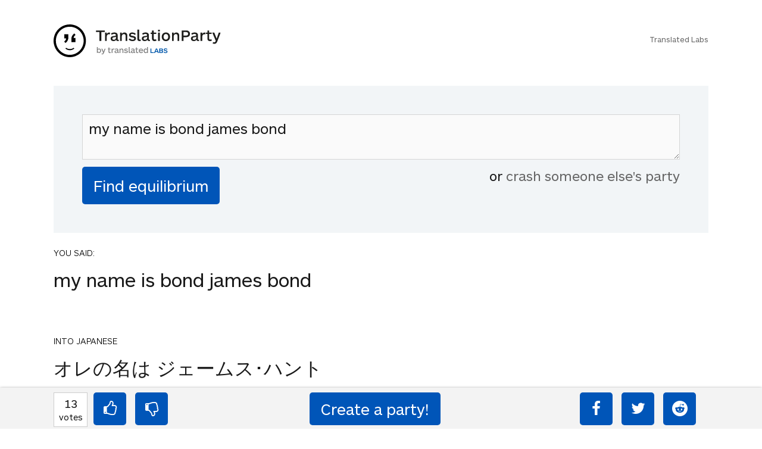

--- FILE ---
content_type: text/css
request_url: https://www.translationparty.com/css/screen.min.css?20190110a
body_size: 3377
content:
@font-face{font-family:ARSMaquettePro;src:url(../../fonts/ars_maquette/ARSMaquettePro-Light.eot);src:url(../../fonts/ars_maquette/ARSMaquettePro-Light.woff2) format('woff2'),url(../../fonts/ars_maquette/ARSMaquettePro-Light.woff) format('woff'),url(../../fonts/ars_maquette/ARSMaquettePro-Light.ttf) format('truetype'),url(../../fonts/ars_maquette/ARSMaquettePro-Light.svg#ARSMaquettePro-Light) format('svg'),url(../../fonts/ars_maquette/ARSMaquettePro-Light.eot?#iefix) format('embedded-opentype');font-weight:100;font-style:normal}@font-face{font-family:ARSMaquettePro;src:url(../../fonts/ars_maquette/ARSMaquettePro-Regular.eot);src:url(../../fonts/ars_maquette/ARSMaquettePro-Regular.woff2) format('woff2'),url(../../fonts/ars_maquette/ARSMaquettePro-Regular.woff) format('woff'),url(../../fonts/ars_maquette/ARSMaquettePro-Regular.ttf) format('truetype'),url(../../fonts/ars_maquette/ARSMaquettePro-Regular.svg#ARSMaquettePro-Regular) format('svg'),url(../../fonts/ars_maquette/ARSMaquettePro-Regular.eot?#iefix) format('embedded-opentype');font-weight:400;font-style:normal}@font-face{font-family:ARSMaquettePro;src:url(../../fonts/ars_maquette/ARSMaquettePro-Medium.eot);src:url(../../fonts/ars_maquette/ARSMaquettePro-Medium.woff2) format('woff2'),url(../../fonts/ars_maquette/ARSMaquettePro-Medium.woff) format('woff'),url(../../fonts/ars_maquette/ARSMaquettePro-Medium.ttf) format('truetype'),url(../../fonts/ars_maquette/ARSMaquettePro-Medium.svg#ARSMaquettePro-Medium) format('svg'),url(../../fonts/ars_maquette/ARSMaquettePro-Medium.eot?#iefix) format('embedded-opentype');font-weight:500;font-style:normal}@font-face{font-family:ARSMaquettePro;src:url(../../fonts/ars_maquette/ARSMaquettePro-Bold.eot);src:url(../../fonts/ars_maquette/ARSMaquettePro-Bold.woff2) format('woff2'),url(../../fonts/ars_maquette/ARSMaquettePro-Bold.woff) format('woff'),url(../../fonts/ars_maquette/ARSMaquettePro-Bold.ttf) format('truetype'),url(../../fonts/ars_maquette/ARSMaquettePro-Bold.svg#ARSMaquettePro-Bold) format('svg'),url(../../fonts/ars_maquette/ARSMaquettePro-Bold.eot?#iefix) format('embedded-opentype');font-weight:600;font-style:normal}article,aside,details,figcaption,figure,footer,header,hgroup,nav,section{display:block}audio,canvas,video{display:inline-block}audio:not([controls]){display:none}[hidden]{display:none}html{font-size:100%;-webkit-text-size-adjust:100%;-ms-text-size-adjust:100%}button,html,input,select,textarea{font-family:sans-serif}body{margin:0}a:focus{outline:thin dotted}a:active,a:hover{outline:0}h1{font-size:1.6em}abbr[title]{border-bottom:1px dotted}b,strong{font-weight:700}blockquote{margin:1em 40px}dfn{font-style:italic}mark{background:#ff0;color:#000}code,kbd,pre,samp{font-family:monospace,serif;font-size:1em}pre{white-space:pre;white-space:pre-wrap;word-wrap:break-word}q{quotes:none}q:after,q:before{content:'';content:none}small{font-size:75%}.no-border{border:0!important;padding:48px 24px 0!important}.bar-loader{background:#fff url(../img/animated-stripe.gif) repeat no-repeat bottom!important}sub,sup{font-size:75%;line-height:0;position:relative;vertical-align:baseline}sup{top:-.5em}sub{bottom:-.25em}nav ol,nav ul{list-style:none;list-style-image:none}img{border:0;-ms-interpolation-mode:bicubic}svg:not(:root){overflow:hidden}figure{margin:0}form{margin:0}fieldset{border:1px solid silver;margin:0 2px;padding:.35em .625em .75em}legend{border:0;padding:0;white-space:normal}button,input,select,textarea{font-size:100%;margin:0;vertical-align:baseline}button,input{line-height:normal}button,input[type=button],input[type=reset],input[type=submit]{cursor:pointer;-webkit-appearance:button}input[type=checkbox],input[type=radio]{box-sizing:border-box;padding:0}input[type=search]{-webkit-appearance:textfield;-moz-box-sizing:content-box;-webkit-box-sizing:content-box;box-sizing:content-box}input[type=search]::-webkit-search-cancel-button,input[type=search]::-webkit-search-decoration{-webkit-appearance:none}button::-moz-focus-inner,input::-moz-focus-inner{border:0;padding:0}textarea{overflow:auto;vertical-align:top}table{border-collapse:collapse;border-spacing:0}html{padding:0;margin:0}body{padding:0;margin:0 0 110px 0;line-height:1.4;color:rgba(0,0,0,.9);font-size:32px}body{font-family:ARSMaquettePro,Helvetica Neue,Arial,sans-serif;font-weight:400;text-rendering:auto;font-smoothing:antialiased;-webkit-font-smoothing:antialiased!important;-moz-font-smoothing:antialiased!important;-moz-osx-font-smoothing:grayscale!important}.card.front.no-border{padding-top:24px!important}@media all and (max-width:500px){body{font-size:24px}.card.front.no-border{padding-right:0!important;padding-left:0!important}.flip_container .card_inner{padding:32px 24px 8px!important}.card.front.no-border{padding-top:8!important}}body .inverted{color:#fff}h1,h2,h3,h4,h5{margin:0;color:rgba(0,0,0,.9)}.inverted h1,.inverted h2,.inverted h3,.inverted h4,.inverted h5{color:#fff}p{margin:0 0 24px}@media all and (max-width:500px){p{margin:0 0 12px}}.less{color:rgba(0,0,0,.4)}.inverted .less{color:rgba(255,255,255,.6)}.section .section_inner{max-width:800px;margin:50px auto}@media all and (max-width:500px){.section .section_inner{margin:0;max-width:none}}form{padding:0;margin:0}.card{background:#fff;padding:24px;margin:0;position:relative}@media all and (max-width:500px){.card{padding:12px!important;border-bottom:1px solid #f4f6f8}}.card .card_inner{max-width:1100px;margin:0 auto}@media all and (max-width:500px){.card .card_inner{margin:0;max-width:none}}#results .card{background:#fff}#results .card.success{background:#3a9280!important}#results .card.success a{color:#fff}#results .card.abject_failure{background:#ed7a5b!important}.language{font-weight:300;font-size:14.4px;text-transform:uppercase;color:#000;margin-bottom:12px}button,input,select,textarea{font-size:24px;font-weight:400;color:rgba(0,0,0,.9)}@media all and (max-width:500px){button,input,select,textarea{font-size:24px}}input[type=text],textarea{-webkit-border-radius:0;-moz-border-radius:0;border-radius:0;width:100%;margin:0 0 12px;-webkit-box-sizing:border-box;-moz-box-sizing:border-box;box-sizing:border-box;-webkit-appearance:none;-moz-appearance:none;appearance:none;border:1px solid rgba(0,0,0,.15);font-family:ARSMaquettePro,Helvetica Neue,Arial,sans-serif;padding:8px 10px;background:#fafafa}textarea:hover{-webkit-box-shadow:0 0 0 1px #768190,0 1px 2px rgba(0,0,0,.16);box-shadow:0 0 0 1px #768190,0 1px 2px rgba(0,0,0,.16)}textarea:active,textarea:focus{outline:0;-webkit-box-shadow:0 0 0 2px #0055b8,0 1px 2px rgba(0,0,0,.16);box-shadow:0 0 0 2px #0055b8,0 1px 2px rgba(0,0,0,.16)}.button,button,input[type=button],input[type=submit]{display:inline-block;-webkit-border-radius:5px;-moz-border-radius:5px;border-radius:5px;padding:.75em;text-align:center;font-family:ARSMaquettePro,Helvetica Neue,Arial,sans-serif;font-weight:400;line-height:1em;border:none;-webkit-transition:none;-moz-transition:none;-o-transition:none;transition:none;-webkit-tap-highlight-color:transparent;-webkit-user-select:none;-moz-user-select:none;user-select:none;font-size:25.6px;font-family:ARSMaquettePro,Helvetica Neue,Arial,sans-serif}.button,.button:link,.button:visited,button,button:link,button:visited,input[type=button],input[type=button]:link,input[type=button]:visited,input[type=submit],input[type=submit]:link,input[type=submit]:visited{background:#0055b8;cursor:pointer}button:disabled,button:hover:disabled{background:#00479a;-webkit-box-shadow:0 6px 0 0 #aaa,0 -1px 0 0 #bbb inset;-moz-box-shadow:0 6px 0 0 #aaa,0 -1px 0 0 #bbb inset;box-shadow:0 6px 0 0 #aaa,0 -1px 0 0 #bbb inset;cursor:not-allowed}.button:hover,button:hover,input[type=button]:hover,input[type=submit]:hover{background:#00479a}.button:focus,button:focus,input[type=button]:focus,input[type=submit]:focus{outline:0}.button,.button.stayActive,.button:active,.button:hover,.button:link,.button:visited,button,button.stayActive,button:active,button:hover,button:link,button:visited,input[type=button],input[type=button].stayActive,input[type=button]:active,input[type=button]:hover,input[type=button]:link,input[type=button]:visited,input[type=submit],input[type=submit].stayActive,input[type=submit]:active,input[type=submit]:hover,input[type=submit]:link,input[type=submit]:visited{color:#fff;text-decoration:none}@media all and (max-width:500px){.button,button,input[type=button],input[type=submit]{display:block}}@media all and (max-width:500px){.button,button,input[type=button],input[type=submit]{font-size:19.2px}}@media all and (max-width:500px){.button,button,input[type=button],input[type=submit]{display:block;width:100%}}a{color:#666}a.no-style{text-decoration:none}a:link,a:visited{text-decoration:none}a:hover{text-decoration:none}.margin_none{margin:0}.otherparties ul{padding-left:0}.otherparties h4{margin:8px 0 8px 0;font-size:1em}.otherparties .oparty.card:hover{background:#f2f5f7}#otherparties-box .oparty.card .card_inner{display:flex;align-items:center}.oparty{font-size:.75em;cursor:pointer}.oparty .b{border:1px solid #abb3bd;min-width:58px;min-height:58px;float:left;margin-right:20px;font-size:14px;text-align:center;cursor:pointer}.oparty .v{border-bottom:1px solid #abb3bd;background:#f4f6f8;padding:4px}.oparty .p{font-size:.9em}.oparty .t{background:#fff;padding:2px 6px}.card .brand{border:0}.brand{font-size:.4em;text-align:right;overflow:auto}.brand img{height:55px;float:left}.brand p{margin:0}.card.brand{border-bottom:none}.card.text-center{max-width:1100px;margin:auto;text-align:left}.flip_container .card_inner{background:#f2f5f7;padding:48px;box-sizing:border-box}.moreparties{display:block;text-align:center;font-size:.8em}.createyourparty{text-align:center}.createyourparty a{color:#17538a;text-decoration:underline}#crash-other-parties{float:right;font-size:.7em}#scroll-up{cursor:pointer;font-size:2em}#scroll-up:hover{color:#aaa}.button-pressed,.button-pressed:hover{border:0;background:#ddd;-webkit-box-shadow:0 2px 0 0 #b2b8bb,0 -1px 0 0 #c1c1c1 inset;-moz-box-shadow:0 2px 0 0 #b2b8bb,0 -1px 0 0 #c1c1c1 inset;box-shadow:0 2px 0 0 #b2b8bb,0 -1px 0 0 #c1c1c1 inset;-webkit-transform:translateY(3px);-moz-transform:translateY(3px);-ms-transform:translateY(3px);-o-transform:translateY(3px);transform:translateY(3px)}#bottom-bar{display:none;position:fixed;z-index:15000;width:100%;bottom:0;font-size:.6em;padding:10px 0}#bottom-bar #votesnum,#bottom-bar .button{width:55px;padding:15px 0;margin-right:10px;margin-bottom:10px}#bottom-bar #votesnum{float:left;text-align:center;border:1px solid #ccc;background:#fff;padding:5px 0}#create-party-btn{width:220px!important}.social{text-align:right}.c{clear:both}.text-center{text-align:center}.col13,.col23,.col33{width:33%;float:left}.social-mobile{display:none}@media all and (max-width:540px){textarea{height:5em!important}.brand{font-size:.5em;text-align:right}.brought{display:none}.brand img{height:55px;float:left}.labs{display:none}.oparty{font-size:.8em}.oparty .v{width:50px}#crash-other-parties{float:none;text-align:center;margin-bottom:1em;margin-top:1.2em}#bottom-bar{margin:0;font-size:.7em;padding:8px}#layer1{width:97%}#layer2{margin-left:5px;width:97%}#bottom-bar #votesnum{margin-bottom:0;width:37px;padding-bottom:3px}#bottom-bar .button{width:44px;padding:12px 0;margin-right:10px;float:left;font-size:.8em}.col13{width:158px}.col23{width:120px}.col33{width:auto}.social{display:none}.social-mobile{display:block;float:right}.x{float:right!important;margin-right:15px!important}.social-mobile a{font-size:1em}#create-party-btn{font-size:1em;width:130px!important}}@media all and (max-width:320px){#bottom-bar{padding:6px;font-size:.6em}#create-party-btn{width:100px!important}.col23{width:100px}#share{margin-right:0!important}}.top-shadow{-webkit-box-shadow:0 2px 5px 0 rgba(0,0,0,.75);-moz-box-shadow:0 2px 5px 0 rgba(0,0,0,.75);box-shadow:0 2px 5px 0 rgba(0,0,0,.75);background:#f3f3f3}#ticker{position:relative;margin-bottom:1em;border:1px solid rgba(0,0,0,.15);height:1.6em;overflow:hidden;font-size:.5em;z-index:9999}#ticker .inner{position:absolute;white-space:nowrap;padding:.1em .4em}.live{background:#ed7a5b;font-size:.4em;color:#fff;float:left;padding:.4em;font-weight:700}.icon{cursor:pointer}@font-face{font-family:fontello;src:url(../font/fontello.eot?52934966);src:url(../font/fontello.eot?52934966#iefix) format('embedded-opentype'),url(../font/fontello.woff2?52934966) format('woff2'),url(../font/fontello.woff?52934966) format('woff'),url(../font/fontello.ttf?52934966) format('truetype'),url(../font/fontello.svg?52934966#fontello) format('svg');font-weight:400;font-style:normal}[class*=" icon-"]:before,[class^=icon-]:before{font-family:fontello;font-style:normal;font-weight:400;speak:none;display:inline-block;text-decoration:inherit;width:1em;margin-right:.2em;text-align:center;font-variant:normal;text-transform:none;line-height:1em;margin-left:.2em;-webkit-font-smoothing:antialiased;-moz-osx-font-smoothing:grayscale}.icon-thumbs-up:before{content:'\e800'}.icon-thumbs-down:before{content:'\e801'}.icon-up-open:before{content:'\e802'}.icon-down-open:before{content:'\e803'}.icon-ok:before{content:'\e804'}.icon-twitter:before{content:'\f099'}.icon-facebook:before{content:'\f09a'}.icon-up-circled:before{content:'\f0aa'}.icon-down-circled:before{content:'\f0ab'}.icon-gplus-squared:before{content:'\f0d4'}.icon-gplus:before{content:'\f0d5'}.icon-angle-circled-up:before{content:'\f139'}.icon-angle-circled-down:before{content:'\f13a'}.icon-ok-squared:before{content:'\f14a'}.icon-thumbs-up-alt:before{content:'\f164'}.icon-thumbs-down-alt:before{content:'\f165'}.icon-tumblr:before{content:'\f173'}.icon-tumblr-squared:before{content:'\f174'}.icon-google:before{content:'\f1a0'}.icon-reddit:before{content:'\f1a1'}.icon-reddit-squared:before{content:'\f1a2'}.icon-stumbleupon:before{content:'\f1a4'}.icon-facebook-official:before{content:'\f230'}.icon-reddit-alien:before{content:'\f281'}.icon-twitter-squared:before{content:'\f304'}.icon-facebook-squared:before{content:'\f308'}.icon-linkedin-squared:before{content:'\f30c'}